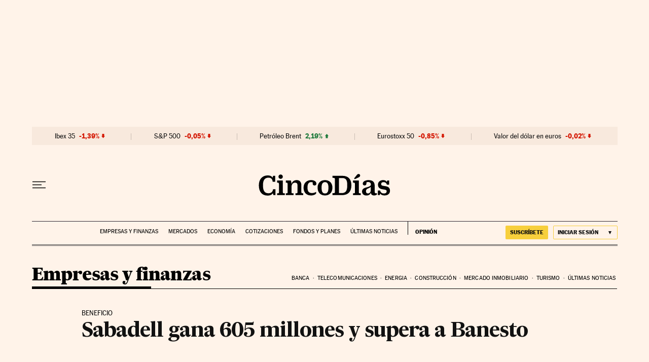

--- FILE ---
content_type: application/javascript; charset=utf-8
request_url: https://fundingchoicesmessages.google.com/f/AGSKWxVNwvD2Jaw_5WavHLGOV251HxMn2l9O_H6-aJMr09nXSns6oLLQXqVfq-hqT0FuZfl70dr61EJ4GvUqhZfYAJNsCF0JeqQ1F0GCcgLFCWVttHw2kvrSssR3Of5T8DyVcTajhnUQnucWXm9Y4Ojhuu7MJIGKaOVwn3Ri9wdPCbOem30eFO9LoWuo3Ga1/_/clicksor._728x90px-/directadvert-/customerad_/dfp.js
body_size: -1283
content:
window['dff9d3a4-fdfa-4ee3-92bc-e4b0cc2d213d'] = true;